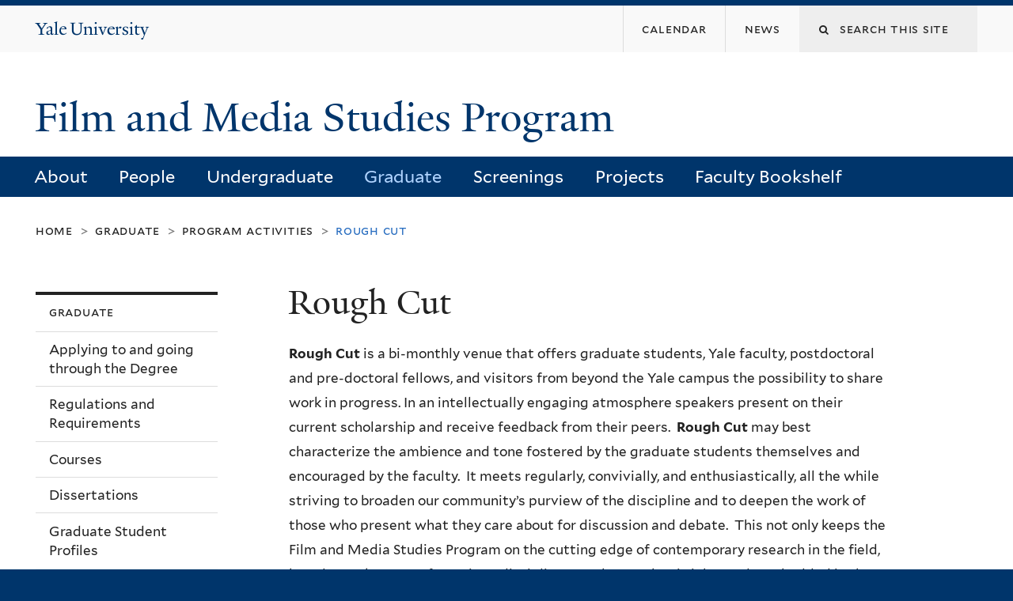

--- FILE ---
content_type: text/html; charset=utf-8
request_url: https://filmstudies.yale.edu/graduate/rough-cut
body_size: 10825
content:
<!DOCTYPE html>
<!--[if lte IE 8]>     <html lang="en" dir="ltr" class="ie8"> <![endif]-->
<!--[if gt IE 8]><!--> <html lang="en" dir="ltr" prefix="content: http://purl.org/rss/1.0/modules/content/ dc: http://purl.org/dc/terms/ foaf: http://xmlns.com/foaf/0.1/ og: http://ogp.me/ns# rdfs: http://www.w3.org/2000/01/rdf-schema# sioc: http://rdfs.org/sioc/ns# sioct: http://rdfs.org/sioc/types# skos: http://www.w3.org/2004/02/skos/core# xsd: http://www.w3.org/2001/XMLSchema#"> <!--<![endif]-->
<head>
<meta http-equiv="X-UA-Compatible" content="IE=edge">
  <!--

  GGGGGGGGGGGG      GGGGGGGGGGG               fGGGGGG
    ;GGGGG.             GGGi                     GGGG
      CGGGG:           GGG                       GGGG
       lGGGGt         GGL                        GGGG
        .GGGGC       GG:                         GGGG
          GGGGG    .GG.        ;CGGGGGGL         GGGG          .LGGGGGGGL
           GGGGG  iGG        GGG:   ,GGGG        GGGG        tGGf     ;GGGC
            LGGGGfGG        GGGG     CGGG;       GGGG       GGGL       GGGGt
             lGGGGL                  CGGG;       GGGG      CGGGCCCCCCCCCCCCC
              GGGG                   GGGG,       GGGG      GGGG
              GGGG             tCGG; CGGG,       GGGG      GGGG
              GGGG          GGGG     CGGG.       GGGG      GGGGL
              GGGG         GGGGC     CGGG.       GGGG      :GGGGC          :
             ,GGGGG.       GGGGG:  .LGGGGG,.tG   GGGG        GGGGGGt,..,fGC
        ,GGGGGGGGGGGGGGf    iGGGGGG   CGGGGC  GGGGGGGGGG       LGGGGGGGC

  -->
  <meta http-equiv="Content-Type" content="text/html; charset=utf-8" />
<meta name="Generator" content="Drupal 7 (http://drupal.org)" />
<link rel="canonical" href="/graduate/rough-cut" />
<link rel="shortlink" href="/node/44" />
<link rel="shortcut icon" href="https://filmstudies.yale.edu/sites/all/themes/yalenew_base/images/favicon.ico" type="image/vnd.microsoft.icon" />
<meta name="viewport" content="width=device-width, initial-scale=1, maximum-scale=10, minimum-scale=1, user-scalable=yes" />
  <title>Rough Cut
 | Film and Media Studies Program</title>
  <!--[if IEMobile]><meta http-equiv="cleartype" content="on" /><![endif]-->

    <link rel="shortcut icon" sizes="16x16 24x24 32x32 48x48 64x64" href="https://filmstudies.yale.edu/sites/all/themes/yalenew_base/images/favicon.ico" type="image/vnd.microsoft.icon">
    <link rel="icon" sizes="228x228" href="/sites/all/themes/yalenew_base/images/touch-icon-228.png">
  <link rel="apple-touch-icon-precomposed" sizes="228x228" href="/sites/all/themes/yalenew_base/images/touch-icon-228.png">

  <link type="text/css" rel="stylesheet" href="https://filmstudies.yale.edu/sites/default/files/css/css_xE-rWrJf-fncB6ztZfd2huxqgxu4WO-qwma6Xer30m4.css" media="all" />
<link type="text/css" rel="stylesheet" href="https://filmstudies.yale.edu/sites/default/files/css/css_Pom4wGAzS3jaM9pQc-jho03hH8io-PfDtvNGOLlhxME.css" media="all" />
<link type="text/css" rel="stylesheet" href="https://filmstudies.yale.edu/sites/default/files/css/css_SEK5eHqJHAy0YjKBTyCSc-_vWxpa_JQlkDA3CGplsb0.css" media="all" />
<link type="text/css" rel="stylesheet" href="//maxcdn.bootstrapcdn.com/font-awesome/4.7.0/css/font-awesome.min.css" media="all" />
<link type="text/css" rel="stylesheet" href="https://filmstudies.yale.edu/sites/default/files/css/css_zaOco2G8k_Y9ZPkHcPipwrYE0eu9i_I-umrYSytTB3U.css" media="all" />
<link type="text/css" rel="stylesheet" href="https://filmstudies.yale.edu/sites/default/files/css/css_SbupwLY96NaCH1HAe9Sy9EfHqQ1Kyj0Oq1Ed_4OscR4.css" media="all" />

<!--[if (lt IE 9)&(!IEMobile)]>
<link type="text/css" rel="stylesheet" href="https://filmstudies.yale.edu/sites/default/files/css/css_nBvgsRGFO8eRuGybs3zqi1R0F_76QazEf5KpSL9kQhA.css" media="all" />
<![endif]-->

<!--[if gte IE 9]><!-->
<link type="text/css" rel="stylesheet" href="https://filmstudies.yale.edu/sites/default/files/css/css_059BxwQdO3W6gC_prw0ohrQj1fWv8MiFJkqt4YP0qJk.css" media="all" />
<!--<![endif]-->
  <script type="text/javascript" src="https://filmstudies.yale.edu/sites/all/libraries/respondjs/respond.min.js?t3u5ja"></script>
<script type="text/javascript">
<!--//--><![CDATA[//><!--
document.cookie = 'adaptive_image=' + Math.max(screen.width, screen.height) + '; path=/';
//--><!]]>
</script>
<script type="text/javascript" src="//ajax.googleapis.com/ajax/libs/jquery/1.8.3/jquery.min.js"></script>
<script type="text/javascript">
<!--//--><![CDATA[//><!--
window.jQuery || document.write("<script src='/sites/all/modules/contrib/jquery_update/replace/jquery/1.8/jquery.min.js'>\x3C/script>")
//--><!]]>
</script>
<script type="text/javascript" src="https://filmstudies.yale.edu/sites/default/files/js/js_Hfha9RCTNm8mqMDLXriIsKGMaghzs4ZaqJPLj2esi7s.js"></script>
<script type="text/javascript" src="https://filmstudies.yale.edu/sites/default/files/js/js_onbE0n0cQY6KTDQtHO_E27UBymFC-RuqypZZ6Zxez-o.js"></script>
<script type="text/javascript" src="https://filmstudies.yale.edu/sites/default/files/js/js_DbttoS5DbnSlXQQ1LZlfgZenKGk9finmV974ADWASzI.js"></script>
<script type="text/javascript" src="https://filmstudies.yale.edu/sites/default/files/js/js_UNPtX_ZGxcpSkJyp8ls50mHCG5a_tcqRFqN4KjkfLso.js"></script>
<script type="text/javascript">
<!--//--><![CDATA[//><!--
jQuery.extend(Drupal.settings, {"basePath":"\/","pathPrefix":"","setHasJsCookie":0,"ajaxPageState":{"theme":"yalenew_wide","theme_token":"xcCdI7xSIUTicxNDnkCsQ8mPH5s8EH4gT1WVXpkzXXQ","js":{"0":1,"sites\/all\/themes\/yalenew_base\/js\/jcaption.min.js":1,"sites\/all\/libraries\/respondjs\/respond.min.js":1,"1":1,"\/\/ajax.googleapis.com\/ajax\/libs\/jquery\/1.8.3\/jquery.min.js":1,"2":1,"misc\/jquery-extend-3.4.0.js":1,"misc\/jquery-html-prefilter-3.5.0-backport.js":1,"misc\/jquery.once.js":1,"misc\/drupal.js":1,"misc\/form-single-submit.js":1,"sites\/all\/libraries\/superfish\/sfsmallscreen.js":1,"sites\/all\/libraries\/colorbox\/jquery.colorbox-min.js":1,"sites\/all\/modules\/contrib\/colorbox\/js\/colorbox.js":1,"sites\/all\/modules\/contrib\/jscrollpane\/js\/jquery.jscrollpane.min.js":1,"sites\/all\/modules\/contrib\/jscrollpane\/js\/jquery.mousewheel.js":1,"sites\/all\/modules\/contrib\/jscrollpane\/js\/script.js":1,"sites\/all\/modules\/contrib\/custom_search\/js\/custom_search.js":1,"sites\/all\/libraries\/superfish\/jquery.hoverIntent.minified.js":1,"sites\/all\/libraries\/superfish\/sftouchscreen.js":1,"sites\/all\/libraries\/superfish\/superfish.js":1,"sites\/all\/modules\/contrib\/superfish\/superfish.js":1,"sites\/all\/themes\/omega\/omega\/js\/jquery.formalize.js":1,"sites\/all\/themes\/omega\/omega\/js\/omega-mediaqueries.js":1,"sites\/all\/themes\/yalenew_base\/js\/modernizr.min.js":1,"sites\/all\/themes\/yalenew_base\/js\/jquery.fitted.js":1,"sites\/all\/themes\/yalenew_base\/js\/appendAround.min.js":1,"sites\/all\/themes\/yalenew_base\/js\/scripts.js":1},"css":{"modules\/system\/system.base.css":1,"modules\/system\/system.menus.css":1,"modules\/system\/system.messages.css":1,"modules\/system\/system.theme.css":1,"sites\/all\/modules\/contrib\/adaptive_image\/css\/adaptive-image.css":1,"sites\/all\/modules\/contrib\/calendar\/css\/calendar_multiday.css":1,"modules\/comment\/comment.css":1,"modules\/field\/theme\/field.css":1,"modules\/node\/node.css":1,"modules\/search\/search.css":1,"modules\/user\/user.css":1,"sites\/all\/modules\/contrib\/views\/css\/views.css":1,"sites\/all\/modules\/contrib\/ckeditor\/css\/ckeditor.css":1,"sites\/all\/libraries\/colorbox\/example4\/colorbox.css":1,"sites\/all\/modules\/contrib\/ctools\/css\/ctools.css":1,"sites\/all\/modules\/contrib\/facebook_pull\/facebook_pull.css":1,"sites\/all\/modules\/contrib\/jscrollpane\/css\/jquery.jscrollpane.css":1,"sites\/all\/modules\/contrib\/typogrify\/typogrify.css":1,"sites\/all\/modules\/contrib\/custom_search\/custom_search.css":1,"\/\/maxcdn.bootstrapcdn.com\/font-awesome\/4.7.0\/css\/font-awesome.min.css":1,"sites\/all\/libraries\/superfish\/css\/superfish.css":1,"sites\/all\/libraries\/superfish\/css\/superfish-smallscreen.css":1,"sites\/all\/themes\/omega\/omega\/css\/formalize.css":1,"sites\/default\/files\/fontyourface\/font.css":1,"\/sites\/all\/libraries\/fontyourface\/YaleDesign-italic-bold\/stylesheet.css":1,"\/sites\/all\/libraries\/fontyourface\/YaleDesign-italic-normal\/stylesheet.css":1,"\/sites\/all\/libraries\/fontyourface\/YaleDesign-normal-bold\/stylesheet.css":1,"\/sites\/all\/libraries\/fontyourface\/YaleDesign-normal-normal\/stylesheet.css":1,"sites\/all\/themes\/yalenew_base\/css\/globalnew.css":1,"ie::wide::sites\/all\/themes\/yalenew_base\/css\/grid\/yalenew_default\/wide\/yalenew-default-wide-12.css":1,"sites\/all\/themes\/yalenew_base\/css\/grid\/yalenew_default\/fluid\/yalenew-default-fluid-12.css":1,"sites\/all\/themes\/yalenew_base\/css\/grid\/yalenew_default\/narrow\/yalenew-default-narrow-12.css":1,"sites\/all\/themes\/yalenew_base\/css\/grid\/yalenew_default\/wide\/yalenew-default-wide-12.css":1}},"colorbox":{"opacity":"0.85","current":"{current} of {total}","previous":"\u00ab Prev","next":"Next \u00bb","close":"Close","maxWidth":"98%","maxHeight":"98%","fixed":true,"mobiledetect":true,"mobiledevicewidth":"480px","specificPagesDefaultValue":"admin*\nimagebrowser*\nimg_assist*\nimce*\nnode\/add\/*\nnode\/*\/edit\nprint\/*\nprintpdf\/*\nsystem\/ajax\nsystem\/ajax\/*"},"jScrollPane":{"class":".scroll-pane"},"custom_search":{"form_target":"_self","solr":0},"urlIsAjaxTrusted":{"\/graduate\/rough-cut":true},"superfish":{"1":{"id":"1","sf":{"delay":"300","animation":{"opacity":"show"},"speed":"fast","autoArrows":false,"dropShadows":false},"plugins":{"touchscreen":{"behaviour":"0","mode":"useragent_predefined"},"smallscreen":{"mode":"window_width","breakpoint":980,"breakpointUnit":"px","accordionButton":"2","title":"Main menu"}}}},"omega":{"layouts":{"primary":"wide","order":["fluid","narrow","wide"],"queries":{"fluid":"all and (max-width: 739px)","narrow":"all and (min-width: 740px) and (max-width: 1024px)","wide":"all and (min-width: 1025px)"}}}});
//--><!]]>
</script>

</head>
<body class="html not-front not-logged-in page-node page-node- page-node-44 node-type-page yalenew-wide context-graduate one-sidebar sidebar-first nav-blue-dk block-carbon nav-sans block-font-sans block-outline">
  <aside role='complementary' id="skip-link" aria-label="Skip to main content">
    <a href="#main-content" class="element-invisible element-focusable">Skip to main content</a>
  </aside>
  <div class="region region-page-top" id="region-page-top">
  <div class="region-inner region-page-top-inner">
      </div>
</div>
  <div class="page clearfix" id="page">
      <header id="section-header" class="section section-header" role="banner">
  <div id="zone-topper-wrapper" class="zone-wrapper zone-topper-wrapper clearfix">  <div id="zone-topper" class="zone zone-topper clearfix container-12">
    <div  class="grid-3 region region-topper-first" id="region-topper-first">
  <div class="region-inner region-topper-first-inner">
      <div class="topper-logo"><a href="http://www.yale.edu" class="y-icons y-yale y-univ"><span class="element-invisible">Yale University</span></a>
      </div>

	 <div id="moved-main-nav-wrapper">
                <button aria-expanded="false" id="nav-ready" class="nav-ready"><span class="element-invisible">Open Main Navigation</span></button>
                <div id="moved-main-nav" class="moved-main-nav" data-set="append-main-nav"></div>
                <button aria-expanded="true" id="nav-close" class="nav-close nav-hidden"><span class="element-invisible">Close Main Navigation</span></button>
        </div>

  </div>
</div>
<div class="grid-9 region region-topper-second" id="region-topper-second">
  <div class="region-inner region-topper-second-inner">
    <div class="block block-search block-form block-search-form odd block-without-title" id="block-search-form">
  <div class="block-inner clearfix">
            
    <div class="content clearfix">
      <form class="search-form" role="search" aria-label="Site Search" action="/graduate/rough-cut" method="post" id="search-block-form" accept-charset="UTF-8"><div><div class="container-inline">
  <div class="form-item form-type-textfield form-item-search-block-form">
  <label for="edit-search-block-form--2"><i class="fa fa-search"></i><span class="element-invisible">Search this site</span> </label>
 <input title="Enter the terms you wish to search for." class="custom-search-box form-text" placeholder="Search this site" type="text" id="edit-search-block-form--2" name="search_block_form" value="" size="15" maxlength="128" />
</div>
<div class="form-actions form-wrapper" id="edit-actions"><input style="display:none;" type="submit" id="edit-submit" name="op" value="" class="form-submit" /></div><input type="hidden" name="form_build_id" value="form-sr0MPIc-3UPsQaEdnt7yX1ZuKW38MNPRa04MypgAzQA" />
<input type="hidden" name="form_id" value="search_block_form" />
</div>
</div></form>    </div>
  </div>
</div>
<div class="block block-menu-block block-2 block-menu-block-2 even block-without-title" id="block-menu-block-2">
  <div class="block-inner clearfix">
            
    <div class="content clearfix">
      <div class="menu-block-wrapper menu-block-2 menu-name-menu-utility parent-mlid-0 menu-level-1">
  <ul class="menu"><li class="first leaf menu-mlid-4101 menu-calendar"><a href="https://filmstudies.yale.edu/calendar"><span>Calendar</span></a></li>
<li class="last leaf menu-mlid-4100 menu-news"><a href="https://filmstudies.yale.edu/news"><span>News</span></a></li>
</ul></div>
    </div>
  </div>
</div>
  </div>
</div>
  </div>
</div><div id="zone-branding-wrapper" class="zone-wrapper zone-branding-wrapper clearfix">  <div id="zone-branding" class="zone zone-branding clearfix container-12">
    <div class="grid-10 region region-branding" id="region-branding">
  <div class="region-inner region-branding-inner">
        <div class="branding-data clearfix">
                                                  <h2 class="site-name"><a href="/" title="Home">Film and Media Studies Program
</a></h2>
                                  </div>
          </div>
</div>
  </div>
</div></header>
  
      <main  id="section-content" class="section section-content" role="main">
  <div id="section-content-inner">
    

<div id="zone-menu-wrapper" class="zone-wrapper zone-menu-wrapper clearfix yale-wide-menu">  <div id="zone-menu" class="zone zone-menu clearfix container-12">

<div id="original-main-nav-wrapper">
  <div id="original-main-nav" data-set="append-main-nav">
    <div id="main-nav">

    <div class="grid-12 region region-menu" id="region-menu">
  <div class="region-inner region-menu-inner">
    <nav id="main-menu-navigation" role="navigation" aria-label="Main Menu" class="navigation">
                  <div class="block block-superfish block-1 block-superfish-1 odd block-without-title" id="block-superfish-1">
  <div class="block-inner clearfix">
            
    <div class="content clearfix">
      <ul  id="superfish-1" class="menu sf-menu sf-main-menu sf-horizontal sf-style-none sf-total-items-7 sf-parent-items-6 sf-single-items-1"><li id="menu-816-1" class="first odd sf-item-1 sf-depth-1 sf-total-children-6 sf-parent-children-0 sf-single-children-6 menuparent"><a href="/about-us" class="sf-depth-1 menuparent">About</a><ul><li id="menu-832-1" class="first odd sf-item-1 sf-depth-2 sf-no-children"><a href="/about/notes-chair" class="sf-depth-2">Letter from the Chair</a></li><li id="menu-833-1" class="middle even sf-item-2 sf-depth-2 sf-no-children"><a href="/about/department-history" class="sf-depth-2">Department History</a></li><li id="menu-876-1" class="middle odd sf-item-3 sf-depth-2 sf-no-children"><a href="/about/resources" class="sf-depth-2">Resources</a></li><li id="menu-879-1" class="middle even sf-item-4 sf-depth-2 sf-no-children"><a href="https://www.facebook.com/YaleFilmStudiesProgram/" class="sf-depth-2">Program Facebook Page</a></li><li id="menu-3071-1" class="middle odd sf-item-5 sf-depth-2 sf-no-children"><a href="/about/visitor-information" class="sf-depth-2">Visitor Information</a></li><li id="menu-834-1" class="last even sf-item-6 sf-depth-2 sf-no-children"><a href="/about/contact-us" class="sf-depth-2">Contact Us</a></li></ul></li><li id="menu-865-1" class="middle even sf-item-2 sf-depth-1 sf-total-children-5 sf-parent-children-1 sf-single-children-4 menuparent"><a href="/people/faculty" title="" class="sf-depth-1 menuparent">People</a><ul><li id="menu-828-1" class="first odd sf-item-1 sf-depth-2 sf-no-children"><a href="/people/faculty" class="sf-depth-2">Faculty</a></li><li id="menu-835-1" class="middle even sf-item-2 sf-depth-2 sf-total-children-1 sf-parent-children-0 sf-single-children-1 menuparent"><a href="/people/graduate-students" class="sf-depth-2 menuparent">Graduate Students</a><ul><li id="menu-3906-1" class="firstandlast odd sf-item-1 sf-depth-3 sf-no-children"><a href="/people/graduate-students/certificate%20students" class="sf-depth-3">Graduate Student Profiles</a></li></ul></li><li id="menu-870-1" class="middle odd sf-item-3 sf-depth-2 sf-no-children"><a href="/people/staff" class="sf-depth-2">Staff</a></li><li id="menu-3905-1" class="middle even sf-item-4 sf-depth-2 sf-no-children"><a href="/people/postdocs_fellows" class="sf-depth-2">Postdocs</a></li><li id="menu-3837-1" class="last odd sf-item-5 sf-depth-2 sf-no-children"><a href="/people/Visitors" class="sf-depth-2">Visitors</a></li></ul></li><li id="menu-824-1" class="middle odd sf-item-3 sf-depth-1 sf-total-children-7 sf-parent-children-0 sf-single-children-7 menuparent"><a href="/undergraduate" class="sf-depth-1 menuparent">Undergraduate</a><ul><li id="menu-864-1" class="first odd sf-item-1 sf-depth-2 sf-no-children"><a href="/courses/undergraduate" title="" class="sf-depth-2">Courses</a></li><li id="menu-863-1" class="middle even sf-item-2 sf-depth-2 sf-no-children"><a href="/undergraduate/film-studies-major-alumni" class="sf-depth-2">Film Studies Major Alumni</a></li><li id="menu-859-1" class="middle odd sf-item-3 sf-depth-2 sf-no-children"><a href="/undergraduate/requirements" class="sf-depth-2">Requirements</a></li><li id="menu-877-1" class="middle even sf-item-4 sf-depth-2 sf-no-children"><a href="/undergraduate/resources" class="sf-depth-2">Resources</a></li><li id="menu-861-1" class="middle odd sf-item-5 sf-depth-2 sf-no-children"><a href="/undergraduate/study-abroad" class="sf-depth-2">Study Abroad</a></li><li id="menu-860-1" class="middle even sf-item-6 sf-depth-2 sf-no-children"><a href="/undergraduate/senior-requirement" class="sf-depth-2">The Senior Requirement</a></li><li id="menu-862-1" class="last odd sf-item-7 sf-depth-2 sf-no-children"><a href="/undergraduate/undergraduate-awards" class="sf-depth-2">Undergraduate Awards</a></li></ul></li><li id="menu-823-1" class="active-trail middle even sf-item-4 sf-depth-1 sf-total-children-8 sf-parent-children-2 sf-single-children-6 menuparent"><a href="/graduate-program-film-and-media-studies" class="sf-depth-1 menuparent">Graduate</a><ul><li id="menu-842-1" class="first odd sf-item-1 sf-depth-2 sf-no-children"><a href="/graduate/applying-and-going-through-doctoral-program-film-and-media-studies" class="sf-depth-2">Applying to and going through the Degree</a></li><li id="menu-843-1" class="middle even sf-item-2 sf-depth-2 sf-total-children-10 sf-parent-children-0 sf-single-children-10 menuparent"><a href="/graduate/regulations-and-requirements-combined-degrees" class="sf-depth-2 menuparent">Regulations and Requirements</a><ul><li id="menu-844-1" class="first odd sf-item-1 sf-depth-3 sf-no-children"><a href="/graduate/regulations-and-requirements-combined-degrees/requirements-combined-phd-african-american" class="sf-depth-3">Film and Media Studies &amp; African-American Studies</a></li><li id="menu-845-1" class="middle even sf-item-2 sf-depth-3 sf-no-children"><a href="/graduate/regulations-and-requirements-combined-degrees/regulations-phd-film-and-media" class="sf-depth-3">Film and Media Studies &amp; American Studies</a></li><li id="menu-846-1" class="middle odd sf-item-3 sf-depth-3 sf-no-children"><a href="/graduate/regulations-and-requirements-combined-degrees/combined-phd-comparative-literature-and-film" class="sf-depth-3">Film and Media Studies &amp; Comparative Literature</a></li><li id="menu-847-1" class="middle even sf-item-4 sf-depth-3 sf-no-children"><a href="/graduate/regulations-and-requirements-combined-degrees/combined-phd-degree-program-film-and-media" class="sf-depth-3">Film and Media Studies &amp; East Asian Languages and Literatures</a></li><li id="menu-848-1" class="middle odd sf-item-5 sf-depth-3 sf-no-children"><a href="/graduate/regulations-and-requirements-combined-degrees/combined-doctoral-degree-film-and-media" class="sf-depth-3">Film and Media Studies &amp; English</a></li><li id="menu-849-1" class="middle even sf-item-6 sf-depth-3 sf-no-children"><a href="/graduate/regulations-and-requirements-combined-degrees/regulations-combined-phd-french-and-film-and" class="sf-depth-3">Film and Media Studies &amp; French</a></li><li id="menu-850-1" class="middle odd sf-item-7 sf-depth-3 sf-no-children"><a href="/graduate/regulations-and-requirements-combined-degrees/requirements-combined-doctorate-german-and" class="sf-depth-3">Film and Media Studies &amp; German</a></li><li id="menu-851-1" class="middle even sf-item-8 sf-depth-3 sf-no-children"><a href="/graduate/regulations-and-requirements-combined-degrees/combined-doctoral-program-film-and-media" class="sf-depth-3">Film and Media Studies &amp; History of Art</a></li><li id="menu-880-1" class="middle odd sf-item-9 sf-depth-3 sf-no-children"><a href="/graduate/regulations-and-requirements/requirements-combined-phd-italian-and-film-and-media-studies" class="sf-depth-3">Film and Media Studies &amp; Italian</a></li><li id="menu-881-1" class="last even sf-item-10 sf-depth-3 sf-no-children"><a href="/combined-phd-film-and-media-studiesslavic-languages-and-literatures" class="sf-depth-3">Film and Media Studies &amp; Slavic Languages and Literatures</a></li></ul></li><li id="menu-858-1" class="middle odd sf-item-3 sf-depth-2 sf-no-children"><a href="/courses/graduate" title="" class="sf-depth-2">Courses</a></li><li id="menu-852-1" class="middle even sf-item-4 sf-depth-2 sf-no-children"><a href="/graduate/dissertations" class="sf-depth-2">Dissertations</a></li><li id="menu-836-1" class="middle odd sf-item-5 sf-depth-2 sf-no-children"><a href="/people/graduate-students" title="" class="sf-depth-2">Graduate Student Profiles</a></li><li id="menu-853-1" class="active-trail middle even sf-item-6 sf-depth-2 sf-total-children-4 sf-parent-children-0 sf-single-children-4 menuparent"><a href="/graduate/rough-cut" class="sf-depth-2 menuparent active">Program Activities</a><ul><li id="menu-857-1" class="first odd sf-item-1 sf-depth-3 sf-no-children"><a href="/graduate/program-activities/program-conferences-and-screening-series" class="sf-depth-3">Conferences and Screenings</a></li><li id="menu-856-1" class="middle even sf-item-2 sf-depth-3 sf-no-children"><a href="/graduate/program-activities/graduate-student-conference" class="sf-depth-3">Graduate Student Conference</a></li><li id="menu-855-1" class="middle odd sf-item-3 sf-depth-3 sf-no-children"><a href="/graduate/program-activities/reni-celeste-annual-lectureship" class="sf-depth-3">Reni Celeste Lectureship</a></li><li id="menu-854-1" class="active-trail last even sf-item-4 sf-depth-3 sf-no-children"><a href="/graduate/rough-cut" class="sf-depth-3 active">Rough Cut</a></li></ul></li><li id="menu-878-1" class="middle odd sf-item-7 sf-depth-2 sf-no-children"><a href="/graduate/resources" class="sf-depth-2">Resources</a></li><li id="menu-3839-1" class="last even sf-item-8 sf-depth-2 sf-no-children"><a href="/graduate/graduate-certificate-film-and-media-studies" class="sf-depth-2">Graduate Certificate</a></li></ul></li><li id="menu-825-1" class="middle odd sf-item-5 sf-depth-1 sf-total-children-12 sf-parent-children-0 sf-single-children-12 menuparent"><a href="/screenings" class="sf-depth-1 menuparent">Screenings</a><ul><li id="menu-4102-1" class="first odd sf-item-1 sf-depth-2 sf-no-children"><a href="https://whc.yale.edu/films-whitney" class="sf-depth-2">Films at the Whitney</a></li><li id="menu-840-1" class="middle even sf-item-2 sf-depth-2 sf-no-children"><a href="/european-cinema-series" class="sf-depth-2">European Cinema Series</a></li><li id="menu-839-1" class="middle odd sf-item-3 sf-depth-2 sf-no-children"><a href="/russian-film-series" class="sf-depth-2">Russian Film Series</a></li><li id="menu-837-1" class="middle even sf-item-4 sf-depth-2 sf-no-children"><a href="/screenings/yale-film-colloquium" class="sf-depth-2">The Yale Film Colloquium</a></li><li id="menu-838-1" class="middle odd sf-item-5 sf-depth-2 sf-no-children"><a href="/screenings/treasures-yale-film-archive" class="sf-depth-2">Treasures from the Yale Film Archive</a></li><li id="menu-3336-1" class="middle even sf-item-6 sf-depth-2 sf-no-children"><a href="/screenings/annual-film-studies-conference" class="sf-depth-2">Annual Film Studies Conference</a></li><li id="menu-3351-1" class="middle odd sf-item-7 sf-depth-2 sf-no-children"><a href="/screenings/graduate-student-conference" class="sf-depth-2">Graduate Student Conference</a></li><li id="menu-3361-1" class="middle even sf-item-8 sf-depth-2 sf-no-children"><a href="/screenings/spring-film-series-animated-monsters-andin-east-asia" class="sf-depth-2">Spring Film Series on Animated Monsters and/in East Asia</a></li><li id="menu-3346-1" class="middle odd sf-item-9 sf-depth-2 sf-no-children"><a href="/screenings/yale-festival-new-italian-cinema" class="sf-depth-2">Yale Festival of New Italian Cinema</a></li><li id="menu-875-1" class="middle even sf-item-10 sf-depth-2 sf-no-children"><a href="/screenings/yale-slavic-film-colloquium" class="sf-depth-2">Yale Slavic Film Colloquium</a></li><li id="menu-3356-1" class="middle odd sf-item-11 sf-depth-2 sf-no-children"><a href="/screenings/japanese-cinema-old-and-new" class="sf-depth-2">Japanese Cinema, old and new</a></li><li id="menu-3366-1" class="last even sf-item-12 sf-depth-2 sf-no-children"><a href="/screenings/chinese-cinema-and-beyond-hollywood" class="sf-depth-2">Chinese Cinema: To and Beyond Hollywood</a></li></ul></li><li id="menu-3176-1" class="middle even sf-item-6 sf-depth-1 sf-total-children-3 sf-parent-children-0 sf-single-children-3 menuparent"><a href="/projects" class="sf-depth-1 menuparent">Projects</a><ul><li id="menu-3836-1" class="first odd sf-item-1 sf-depth-2 sf-no-children"><a href="/working-papers-0" class="sf-depth-2">Working Papers</a></li><li id="menu-898-1" class="middle even sf-item-2 sf-depth-2 sf-no-children"><a href="/sawyer-seminar-screens-0" title="http://dev.screens.yale.edu/" class="sf-depth-2">Sawyer Seminar on Screens</a></li><li id="menu-3201-1" class="last odd sf-item-3 sf-depth-2 sf-no-children"><a href="/projects/movie-memory-project" class="sf-depth-2">Movie Memory Project</a></li></ul></li><li id="menu-841-1" class="last odd sf-item-7 sf-depth-1 sf-no-children"><a href="/publications" class="sf-depth-1">Faculty Bookshelf</a></li></ul>    </div>
  </div>
</div>
    </nav>
  </div>
</div>

    </div>
  </div>
</div>

  </div>
</div>
<div id="zone-content-wrapper" class="zone-wrapper zone-content-wrapper clearfix">  <div id="zone-content" class="zone zone-content clearfix container-12">
          <div id="breadcrumb" class="grid-12"><nav class="breadcrumb" role="navigation" aria-label="You are here"><a href="/">Home</a><span class="tic"> > </span><a href="/graduate-program-film-and-media-studies">Graduate</a><span class="tic"> > </span><a href="/graduate/rough-cut" class="active">Program Activities</a><span class="tic"> > </span>Rough Cut</nav></div>
    
    <div id="moved-sidenav-wrapper" class="moved-sidenav-wrapper grid-12">
       <div id="moved-sidenav" class="moved-sidenav" data-set="append-sidenav"></div>
    </div>

        <div class="grid-9 push-3 region region-content" id="region-content">
  <div class="region-inner region-content-inner">
    <a id="main-content" tabindex="-1"></a>
                <h1 class="title" id="page-title">Rough Cut
</h1>
                        <div class="block block-system block-main block-system-main odd block-without-title" id="block-system-main">
  <div class="block-inner clearfix">
            
    <div class="content clearfix">
      <div class="ds-1col node node-page view-mode-full clearfix">

  
  <div class="field field-name-body field-type-text-with-summary field-label-hidden"><div class="field-items"><div class="field-item even" property="content:encoded"><p><strong>Rough Cut</strong> is a bi-monthly venue that offers graduate students, Yale faculty, postdoctoral and pre-doctoral fellows, and visitors from beyond the Yale campus the possibility to share work in progress. In an intellectually engaging atmosphere speakers present on their current scholarship and receive feedback from their peers.  <strong>Rough Cut </strong>may best characterize the ambience and tone fostered by the graduate students themselves and encouraged by the faculty.  It meets regularly, convivially, and enthusiastically, all the while striving to broaden our community’s purview of the discipline and to deepen the work of those who present what they care about for discussion and debate.  This not only keeps the Film and Media Studies Program on the cutting edge of contemporary research in the field, but also makes room for an interdisciplinary exchange that is inherently embedded in the very idea of film and media.</p>
<p><span>Film and media essentially operate on a globalized landscape, both geographically and methodologically. Indeed, students and faculty in the Yale Film and Media Studies Program come from a variety of backgrounds, amongst them American Studies, East Asian Languages and Literature, French, German, English, Slavic, Italian, as well as Comparative Literature, Music, and History of Art—with attention given to Anthropology, Political Science, Sociology, and Religious Studies.</span></p>
<p><span>To underpin interdisciplinary work that nevertheless remains oriented toward film and media, </span><strong>Rough Cut</strong><span> organizes special events. The focus of these events ranges from evenings devoted to categories within traditional national cinemas (Japanese jidei-geki, French New Wave, Hollywood genres, Weimar style, etc.), to aesthetic and social concerns that involve debates in the historiography of art, literary theory, cultural studies, and other methodological paradigms, to cross-media workshops that explore contemporary developments in architecture, installation art, sound, computer graphics, and so forth.</span></p>
<p><span>While </span><strong>Rough Cut</strong><span> holds out the opportunity to look just beyond the film and media discipline, at the same time, the series is meant to strengthen the work we do within our discipline and should be understood in its literal sense. A </span><strong>Rough Cut</strong><span> is a project still in the editing room; similarly this series serves mainly as a platform for work in progress –upcoming conference papers, dissertation chapters, book projects – aiming to create an environment in which all of us can observe and assist each other in  academic scholarship as it is brought into being.  </span><strong>Rough Cut</strong><span> is a place to test, reinforce, and broaden the horizon of challenging scholarship.</span></p>
<p><span>In all its efforts, </span><strong>Rough Cut </strong><span>aims for the highest degree of intellectual inclusion.  The Film and Media Studies Program at Yale strives to provide space for appealing, creative, and critical encounters that reaffirm what academia stands for: a community of thinkers assisting one another in the pursuit of knowledge and value. </span></p>
</div></div></div></div>

    </div>
  </div>
</div>
      </div>
</div>
<div  class="grid-3 pull-9 region region-sidebar-first sidebar yale-wide-sidebar" id="region-sidebar-first">
  <div class="region-inner region-sidebar-first-inner">
    <div class="original-sidenav" data-set="append-sidenav">
  <div id="additional-nav" class="addnav-ready">
    <span class="additional-nav-button"><a id="additional-nav-button" role="button" aria-expanded="false" tabindex="0"><span class="ready">Additional Navigation</span><span class="close">Close</span></a></span>

<nav class="block block-menu-block block-1 block-menu-block-1 odd has-subject" id="block-menu-block-1" role="navigation" aria-label="Graduate">
  <div class="block-inner clearfix">
              <h2 class="block-title">Graduate</h2>
        
    <div class="content clearfix">
      <div class="menu-block-wrapper menu-block-1 menu-name-main-menu parent-mlid-0 menu-level-2">
  <ul class="menu"><li class="first leaf menu-mlid-842 menu-applying-to-and-going-through-the-degree"><a href="/graduate/applying-and-going-through-doctoral-program-film-and-media-studies">Applying to and going through the Degree</a></li>
<li class="collapsed menu-mlid-843 menu-regulations-and-requirements"><a href="/graduate/regulations-and-requirements-combined-degrees">Regulations and Requirements</a></li>
<li class="leaf menu-mlid-858 menu-courses"><a href="/courses/graduate" title="">Courses</a></li>
<li class="leaf menu-mlid-852 menu-dissertations"><a href="/graduate/dissertations">Dissertations</a></li>
<li class="leaf menu-mlid-836 menu-graduate-student-profiles"><a href="/people/graduate-students" title="">Graduate Student Profiles</a></li>
<li class="expanded active-trail active menu-mlid-853 menu-program-activities"><a href="/graduate/rough-cut" class="active-trail active">Program Activities</a><ul class="menu"><li class="first leaf menu-mlid-857 menu-conferences-and-screenings"><a href="/graduate/program-activities/program-conferences-and-screening-series">Conferences and Screenings</a></li>
<li class="leaf menu-mlid-856 menu-graduate-student-conference"><a href="/graduate/program-activities/graduate-student-conference">Graduate Student Conference</a></li>
<li class="leaf menu-mlid-855 menu-reni-celeste-lectureship"><a href="/graduate/program-activities/reni-celeste-annual-lectureship">Reni Celeste Lectureship</a></li>
<li class="last leaf active-trail active menu-mlid-854 menu-rough-cut"><a href="/graduate/rough-cut" class="active-trail active">Rough Cut</a></li>
</ul></li>
<li class="leaf menu-mlid-878 menu-resources"><a href="/graduate/resources">Resources</a></li>
<li class="last leaf menu-mlid-3839 menu-graduate-certificate"><a href="/graduate/graduate-certificate-film-and-media-studies">Graduate Certificate</a></li>
</ul></div>
    </div>
  </div>
</nav>

  </div>
</div>
  </div>
</div>
  </div>
</div>  </div>
</main>
  
      <footer id="section-footer" class="section section-footer" role="contentinfo">
  <div id="zone-footer-wrapper" class="zone-wrapper zone-footer-wrapper clearfix">  <div id="zone-footer" class="zone zone-footer clearfix container-12">
    <div  class="grid-2 region region-footer-first" id="region-footer-first">
  <div  class="region-inner region-footer-first-inner">
    <div class="footer-logo"><a href="http://www.yale.edu" class="y-icons y-yale y-mark"><span class="element-invisible">Yale</span></a></div>
  </div>
</div>
<div  class="grid-6 region region-footer-second" id="region-footer-second">
  <div class="region-inner region-footer-second-inner">
    <p class="copyright spacer">
      <a href="https://usability.yale.edu/web-accessibility/accessibility-yale">Accessibility at Yale</a> &middot;
      <a href="http://www.yale.edu/privacy-policy">Privacy policy</a> <br>
      Copyright &copy; 2026 Yale University &middot; All rights reserved
    </p>
      </div>
</div>
<div class="grid-4 region region-footer-third" id="region-footer-third">
  <div class="region-inner region-footer-third-inner">
    <div class="block block-menu sharing block-menu-social-buttons block-menu-menu-social-buttons odd block-without-title" id="block-menu-menu-social-buttons">
  <div class="block-inner clearfix">
            
    <div class="content clearfix">
      <ul class="menu"><li class="first last leaf menu-facebook"><a href="https://www.facebook.com/YaleFilmStudiesProgram/" class="fa fa-facebook-square"><span>Facebook</span></a></li>
</ul>    </div>
  </div>
</div>
  </div>
</div>
  </div>
</div></footer>
  </div>
  <div class="region region-page-bottom" id="region-page-bottom">
  <div class="region-inner region-page-bottom-inner">
      </div>
</div>
<script type="text/javascript">
<!--//--><![CDATA[//><!--

      (function() {
      var sz = document.createElement('script'); sz.type = 'text/javascript'; sz.async = true;
      sz.src = '//siteimproveanalytics.com/js/siteanalyze_66356571.js';
      var s = document.getElementsByTagName('script')[0]; s.parentNode.insertBefore(sz, s);
      })();
      
//--><!]]>
</script>
<script type="text/javascript" src="https://filmstudies.yale.edu/sites/default/files/js/js_JMVekk522eOkII71K9F5yD4Su-iRqPdTR_-LxjPAtMk.js"></script>
</body>
</html>


--- FILE ---
content_type: application/x-javascript
request_url: https://filmstudies.yale.edu/sites/default/files/js/js_JMVekk522eOkII71K9F5yD4Su-iRqPdTR_-LxjPAtMk.js
body_size: 224
content:
/*
 * Replaced jcaption with a modified version of this script:
 * http://darineko.com/2570/automatic-image-captions-with-jquery
 * changed div's and spans to figure and figcaption
 */

(function($) {
  $(window).load(function() {
    $('.node img[title], .region-sidebar-second .block-block img[title], .homepage-caption img[title], .zone-preface img[title], .zone-postscript img[title], .block.caption img[title]').each(function() {
      // Exception so it doesn't get applied to flexslider.
      if (!$(this).parents('div').hasClass('flexslider')) {
        var image = $(this);
        var caption = image.attr('title');
        var imagealign = image.css('float');
        var imageclass = image.attr('class');

        switch (imageclass) {
          case "floatleft":
          imageclass = "left";
          break;

          case "floatright":
          imageclass = "right";
          break;

          case "center":
          imageclass = "center"
          break;

          default:
          imageclass = "none";
        }

        image.after('<figcaption class="caption">' + caption + '</figcaption>');
        image.next('figcaption.caption').andSelf().wrapAll('<figure>');
        image.parent('figure').addClass('caption-wrapper ' + imageclass).css({'width': image.outerWidth(false), 'height': 'auto', 'float': imagealign});
      }
    });
  });
})(jQuery);
;
